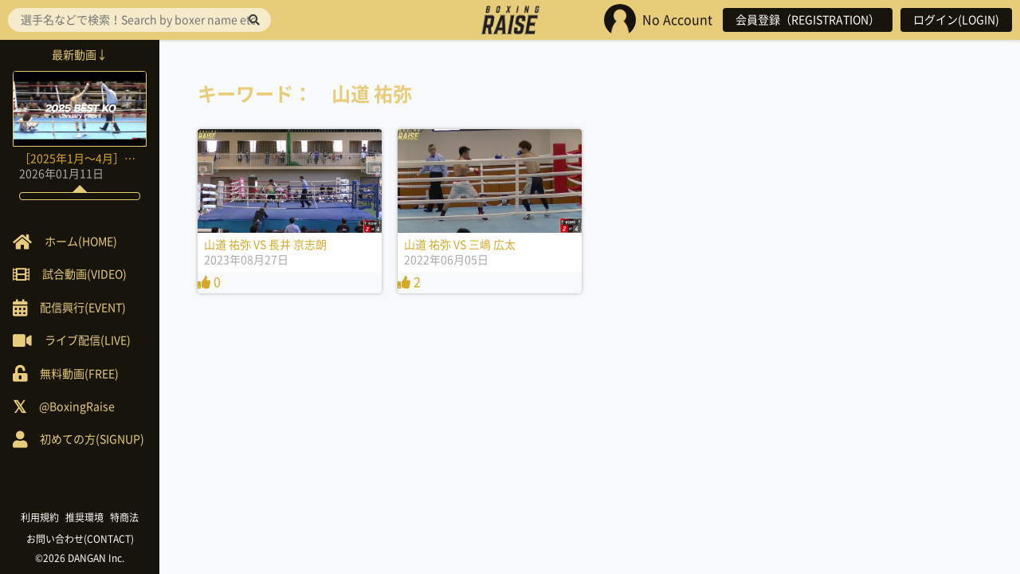

--- FILE ---
content_type: text/html; charset=UTF-8
request_url: https://boxingraise.com/player/%E5%B1%B1%E9%81%93-%E7%A5%90%E5%BC%A5/
body_size: 4299
content:

<!doctype html>
<html lang="ja">
<head>
<meta charset="UTF-8">
<meta http-equiv="X-UA-Compatible" content="IE=edge">
<meta name="viewport" content="width=device-width">

<title>山道 祐弥 &#8211; BOXING RAISE</title>
<meta name='robots' content='max-image-preview:large' />
<link rel='dns-prefetch' href='//ajax.googleapis.com' />
<link rel='dns-prefetch' href='//s.w.org' />
<link rel="alternate" type="application/rss+xml" title="BOXING RAISE &raquo; 山道 祐弥 出場選手 のフィード" href="https://boxingraise.com/player/%e5%b1%b1%e9%81%93-%e7%a5%90%e5%bc%a5/feed/" />
<link rel='stylesheet' id='wp-block-library-css'  href='https://boxingraise.com/wp/wp-includes/css/dist/block-library/style.min.css?ver=5.8.12' type='text/css' media='all' />
<link rel='stylesheet' id='usp_style-css'  href='https://boxingraise.com/wp/wp-content/plugins/user-submitted-posts/resources/usp.css?ver=20241026' type='text/css' media='all' />
<link rel='stylesheet' id='font-awesome-css'  href='https://boxingraise.com/wp/wp-content/themes/RAISE2.0/vendor/fontawesome-all.min.css?ver=5.8.12' type='text/css' media='all' />
<link rel='stylesheet' id='slick-css'  href='https://boxingraise.com/wp/wp-content/themes/RAISE2.0/vendor/slick.css?ver=5.8.12' type='text/css' media='all' />
<link rel='stylesheet' id='icons-css'  href='https://boxingraise.com/wp/wp-content/themes/RAISE2.0/css/icons.css?ver=5.8.12' type='text/css' media='all' />
<link rel='stylesheet' id='validationEngine-css'  href='https://boxingraise.com/wp/wp-content/themes/RAISE2.0/vendor/validationEngine.jquery.css?ver=5.8.12' type='text/css' media='all' />
<link rel='stylesheet' id='style-css'  href='https://boxingraise.com/wp/wp-content/themes/RAISE2.0/style.css?ver=5.8.12' type='text/css' media='all' />
<script type='text/javascript' src='//ajax.googleapis.com/ajax/libs/jquery/1.11.3/jquery.min.js?ver=1.11.3' id='jquery-js'></script>
<script type='text/javascript' src='https://boxingraise.com/wp/wp-content/plugins/user-submitted-posts/resources/jquery.cookie.js?ver=20241026' id='usp_cookie-js'></script>
<script type='text/javascript' src='https://boxingraise.com/wp/wp-content/plugins/user-submitted-posts/resources/jquery.parsley.min.js?ver=20241026' id='usp_parsley-js'></script>
<script type='text/javascript' id='usp_core-js-before'>
var usp_custom_field = "usp_custom_field"; var usp_custom_field_2 = "usp_custom_field_2"; var usp_custom_checkbox = "usp_custom_checkbox"; var usp_case_sensitivity = "false"; var usp_challenge_response = "2"; var usp_min_images = 0; var usp_max_images = 1; var usp_parsley_error = "\u5fdc\u7b54\u304c\u9593\u9055\u3063\u3066\u3044\u307e\u3059\u3002"; var usp_multiple_cats = 0; var usp_existing_tags = 0; var usp_recaptcha_disp = "hide"; var usp_recaptcha_vers = 2; var usp_recaptcha_key = ""; 
</script>
<script type='text/javascript' src='https://boxingraise.com/wp/wp-content/plugins/user-submitted-posts/resources/jquery.usp.core.js?ver=20241026' id='usp_core-js'></script>
<link rel="https://api.w.org/" href="https://boxingraise.com/wp-json/" /><!-- Favicon Rotator -->
<link rel="shortcut icon" href="https://boxingraise.com/wp/wp-content/uploads/2016/07/favicon.ico" />
<link rel="apple-touch-icon-precomposed" href="https://boxingraise.com/wp/wp-content/uploads/2016/07/aaaaa.png" />
<!-- End Favicon Rotator -->
<script type="text/javascript">
	window._se_plugin_version = '8.1.9';
</script>
		<style type="text/css" id="wp-custom-css">
			/* ======================
いいねコメントをthumbnailから消去
======================== */
.sign-Wrap {
  display:none;
}
/* ======================
TOP画面のthumbnail内のタイトル消去
======================== */
.home-New_Taxonomy {
  display:none;
}
/* ======================
動画ページのthumbnail内のタイトル消去
======================== */
.archive-Taxonomy {
  display:none;
}		</style>
		
<!--[if lt IE 9]>
<script src="http://html5shiv.googlecode.com/svn/trunk/html5.js"></script>
<script src="http://css3-mediaqueries-js.googlecode.com/svn/trunk/css3-mediaqueries.js"></script>
<![endif]-->

<script>
  (function(i,s,o,g,r,a,m){i['GoogleAnalyticsObject']=r;i[r]=i[r]||function(){
  (i[r].q=i[r].q||[]).push(arguments)},i[r].l=1*new Date();a=s.createElement(o),
  m=s.getElementsByTagName(o)[0];a.async=1;a.src=g;m.parentNode.insertBefore(a,m)
  })(window,document,'script','https://www.google-analytics.com/analytics.js','ga');

  ga('create', 'UA-80546520-1', 'auto');
  ga('send', 'pageview');

</script>

</head>

<body class="archive tax-player term-3608 logout">

<header role="banner" class="header">
			<div class="header-Logo"><a href="https://boxingraise.com" rel="home" title="BOXING RAISE" class="header-Logo_Ancor"><img src="https://boxingraise.com/wp/wp-content/themes/RAISE2.0/img/raise_logo.png" alt="BOXING RAISE"></a></div>
	
	<div class="header-Login">
		<ul class="header-Login_List">
				<li class="header-Login_List_Item header-Login_Icon">
					<img src="https://boxingraise.com/wp/wp-content/themes/RAISE2.0/img/noicon.jpg" alt="noicon"><span class="header-Login_Name">No Account</span>				</li>
							<li class="header-Login_List_Item"><a href="https://boxingraise.com/register" class="header-Login_Button">会員登録（REGISTRATION）</a></li>
				<li class="header-Login_List_Item"><a href="https://boxingraise.com/login" class="header-Login_Button">ログイン(LOGIN)</a></li>
					</ul>
	</div>

	<div class="header-Toggle header-Toggle--right"><img src="https://boxingraise.com/wp/wp-content/themes/RAISE2.0/img/noicon.jpg" alt="noicon" id="toggle-right"></div>

	<i class="fas fa-bars header-Toggle header-Toggle--left" aria-hidden="true" id="toggle-left"></i>
</header>

<div class="sidebar">

	<div class="sidebar-Search">
		<form role="search" method="get" action="https://boxingraise.com">
	<input type="search" placeholder="選手名などで検索！Search by boxer name etc！" value="" name="s" id="s">
	<button type="submit"><i class="fas fa-search"></i></button>
</form>	</div>

	<div class="sidebar-Pickup">
		<!--ピックアップ　タイトル 全角11文字-->		
			<div class="sidebar-Pickup_Heading"><span class="sidebar-Pickup_Heading_Inner">最新動画↓</span></div>
			<div class="sidebar-Pickup_Card">
				<a class="home-New_Ancor" href="https://boxingraise.com/movie/21824/" title="［2025年1月〜4月］BEST KO集">
					<div class="home-New_Thumb thumb">
													<img width="300" height="169" src="https://boxingraise.com/wp/wp-content/uploads/2026/01/2010bd113b75d93ed7690f62e75fab10-800x450.png" class="attachment-thumb size-thumb wp-post-image" alt="［2025年1月〜4月］BEST KO集" loading="lazy" />						
						<div class="home-New_Taxonomy">2025BEST KO</div>
						<div class="mask"><span class="mask-Text">View<span></div>
					</div>
					<div class="home-New_Meta">
						<div class="home-New_Title">［2025年1月〜4月］BEST KO集</div>
						<div class="home-New_Published"><time datetime="2026,01,11T12:13:54+09:00">2026年01月11日</time></div>
					</div>
										<div class="sign-Wrap">
						<div class="sign-Comment"><i class="far fa-comment-dots"></i> 0</div>
						<div class="sign-Like"><i class="fas fa-thumbs-up"></i> 0</div>
					</div>
					<div class="sidebar-Pickup_Comment"><div class="sidebar-Pickup_Comment_Inner"></div></div>
				</a>
			</div>
			</div>

	<div class="sidebar-Navi">
		<ul class="sidebar-Navi_List">
			<li class="sidebar-Navi_List_Item"><a class="sidebar-Navi_Ancor" href="https://boxingraise.com"><span class="sidebar-Navi_Icon sidebar-Navi_Home"><span>ホーム(HOME)</span></span></a></li>
			<li class="sidebar-Navi_List_Item"><a class="sidebar-Navi_Ancor" href="https://boxingraise.com/movie"><span class="sidebar-Navi_Icon sidebar-Navi_Movie"><span>試合動画(VIDEO)</span></span></a></li>
			<!-- <li class="sidebar-Navi_List_Item"><a class="sidebar-Navi_Ancor" href="https://boxingraise.com/feature"><span class="sidebar-Navi_Icon sidebar-Navi_Feature"><span>特集記事</span></span></a></li> -->
			<!-- <li class="sidebar-Navi_List_Item"><a class="sidebar-Navi_Ancor" href="">ニュース動画</a></li> -->
			<li class="sidebar-Navi_List_Item"><a class="sidebar-Navi_Ancor" href="https://boxingraise.com/event"><span class="sidebar-Navi_Icon sidebar-Navi_Event"><span>配信興行(EVENT)</span></span></a></li>
			<li class="sidebar-Navi_List_Item"><a class="sidebar-Navi_Ancor" href="https://boxingraise.com/live"><span class="sidebar-Navi_Icon sidebar-Navi_Live"><span>ライブ配信(LIVE)</span></span></a></li>
			<li class="sidebar-Navi_List_Item"><a class="sidebar-Navi_Ancor" href="https://boxingraise.com/free"><span class="sidebar-Navi_Icon sidebar-Navi_Free"><span>無料動画(FREE)</span></span></a></li>
			<li class="sidebar-Navi_List_Item"><a class="sidebar-Navi_Ancor" href="https://twitter.com/BoxingRaise" target="_blank"><span class="sidebar-Navi_Icon sidebar-Navi_twitter"><span>@BoxingRaise</span></span></a></li>
			<li class="sidebar-Navi_List_Item"><a class="sidebar-Navi_Ancor" href="https://boxingraise.com/lp"><span class="sidebar-Navi_Icon sidebar-Navi_Beginner"><span>初めての方(SIGNUP)</span></span></a></li>
		</ul>
	</div>

	<div class="sidebar-Footer">
		<ul class="sidebar-Footer_List">
			<li class="sidebar-Footer_List_Item"><a class="sidebar-Footer_Ancor" href="https://boxingraise.com/rules">利用規約</a></li>
			<li class="sidebar-Footer_List_Item"><a class="sidebar-Footer_Ancor" href="https://boxingraise.com/environment">推奨環境</a></li>
			<li class="sidebar-Footer_List_Item"><a class="sidebar-Footer_Ancor" href="https://boxingraise.com/tokusyo">特商法</a></li>	
			<li class="sidebar-Footer_List_Item"><a class="sidebar-Footer_Ancor" href="https://boxingraise.com/contact">お問い合わせ(CONTACT)</a></li>	
		</ul>

		<div class="sidebar-Footer_Copyright"><a class="sidebar-Footer_Ancor" href="http://danganboxing.com" target="_blank">&copy;2026 DANGAN Inc.</a></div>
	</div>

</div>

<div class="overlay"></div>

<div class="content">
<div class="archive">
	<h1 class="archive-Heading1">キーワード：　山道 祐弥</h1>

			<ul class="archive-List">
							<li class="archive-List_Item">
					<a class="archive-Ancor" href="https://boxingraise.com/movie/18148/" title="山道 祐弥 VS 長井 京志朗">
						<div class="archive-Thumb thumb">
															<img width="300" height="169" src="https://boxingraise.com/wp/wp-content/uploads/2023/09/1738_8638798_34656661_35026530_348_00003_l-800x450.jpg" class="attachment-thumb size-thumb wp-post-image" alt="山道 祐弥 VS 長井 京志朗" loading="lazy" srcset="https://boxingraise.com/wp/wp-content/uploads/2023/09/1738_8638798_34656661_35026530_348_00003_l.jpg 800w, https://boxingraise.com/wp/wp-content/uploads/2023/09/1738_8638798_34656661_35026530_348_00003_l-768x432.jpg 768w" sizes="(max-width: 300px) 100vw, 300px" />							
							<div class="archive-Taxonomy">THE J NAKATSU BOXING FIGHT&amp;西部日本新人王決勝戦</div>
							<div class="mask"><span class="mask-Text">View<span></div>
						</div>
						<div class="archive-Meta">
							<div class="archive-Title">山道 祐弥 VS 長井 京志朗</div>
							<div class="archive-Published"><time datetime="2023,08,27T23:30:47+09:00">2023年08月27日</time></div>
						</div>
												<div class="like-count"><i class="fas fa-thumbs-up"></i> 0</div>
					</a>
				</li>
							<li class="archive-List_Item">
					<a class="archive-Ancor" href="https://boxingraise.com/movie/15513/" title="山道 祐弥 VS 三嶋 広太">
						<div class="archive-Thumb thumb">
															<img width="300" height="169" src="https://boxingraise.com/wp/wp-content/uploads/2022/06/1738_7882178_33469484_33837113_328_00003_l-800x450.jpg" class="attachment-thumb size-thumb wp-post-image" alt="山道 祐弥 VS 三嶋 広太" loading="lazy" srcset="https://boxingraise.com/wp/wp-content/uploads/2022/06/1738_7882178_33469484_33837113_328_00003_l.jpg 800w, https://boxingraise.com/wp/wp-content/uploads/2022/06/1738_7882178_33469484_33837113_328_00003_l-768x432.jpg 768w" sizes="(max-width: 300px) 100vw, 300px" />							
							<div class="archive-Taxonomy">西部日本新人王決勝戦_20220605</div>
							<div class="mask"><span class="mask-Text">View<span></div>
						</div>
						<div class="archive-Meta">
							<div class="archive-Title">山道 祐弥 VS 三嶋 広太</div>
							<div class="archive-Published"><time datetime="2022,06,05T00:01:17+09:00">2022年06月05日</time></div>
						</div>
												<div class="like-count"><i class="fas fa-thumbs-up"></i> 2</div>
					</a>
				</li>
					</ul>
	
	</div>

</div> <!-- .content -->

<!-- <footer role="contentinfo" class="footer">
	<div class="footer-Navi">
		<ul class="footer-Navi_List">
			<li class="footer-Navi_List_Item"><a class="footer-Navi_Ancor" href="https://boxingraise.com/rules">利用規約</a></li>
			<li class="footer-Navi_List_Item"><a class="footer-Navi_Ancor" href="">推奨環境</a></li>
			<li class="footer-Navi_List_Item"><a class="footer-Navi_Ancor" href="">特商法</a></li>		
		</ul>

		<div class="footer-Copyright">&copy;2026 DANGAN Inc.</div>
	</div>
</footer> -->

<script type='text/javascript' src='https://boxingraise.com/wp/wp-content/themes/RAISE2.0/js/slick.min.js?ver=1.0.0' id='slick-js'></script>
<script type='text/javascript' src='https://boxingraise.com/wp/wp-includes/js/wp-embed.min.js?ver=5.8.12' id='wp-embed-js'></script>


<!-- <script type="text/javascript">
$(function() {
  var $win = $(window),
      $content = $('.content'),
      $nav = $('header'),
      navHeight = $nav.outerHeight(),
      fixedClass = 'fixed';

  $win.on('load scroll', function() {
    var value = $(this).scrollTop();
    var $body = $('body');
    if ( value > 0 || $body.hasClass('fixed') ) {
      $nav.addClass(fixedClass);
      $content.css('margin-top', navHeight);
    } else {
      $nav.removeClass(fixedClass);
      $content.css('margin-top', '0');
    }
  });
});
</script> -->

<script>
$('#toggle-left, #toggle-right').on('click', function(eo){
    $body = $('body');
    $left_drawer = $('.sidebar');
    $right_drawer = $('.header-Login');

    if ( ! $body.hasClass('fixed') ) {
      scrollpos = $(window).scrollTop();  
    }

    if ((eo.target.id == 'toggle-left' && !$right_drawer.hasClass('open')) || (eo.target.id == 'toggle-right' && !$left_drawer.hasClass('open')) ) {
      $body.toggleClass('fixed');
    }

    if ( $body.hasClass('fixed') ) {
      $body.css({'top': -scrollpos});
    } else {
      $body.css({'top': 0});
      window.scrollTo( 0 , scrollpos );
    }

    if (eo.target.id == 'toggle-left') {
      $right_drawer.removeClass('open');
      $left_drawer.toggleClass('open');
    } else {
      $left_drawer.removeClass('open');
      $right_drawer.toggleClass('open');
    }
});

$('.overlay').click(function(){
  $body = $('body');
  $body.removeClass('fixed').css({'top': 0});
  window.scrollTo( 0 , scrollpos );
  $('.header-Login, .sidebar').removeClass('open');
});
</script>


</body></html>